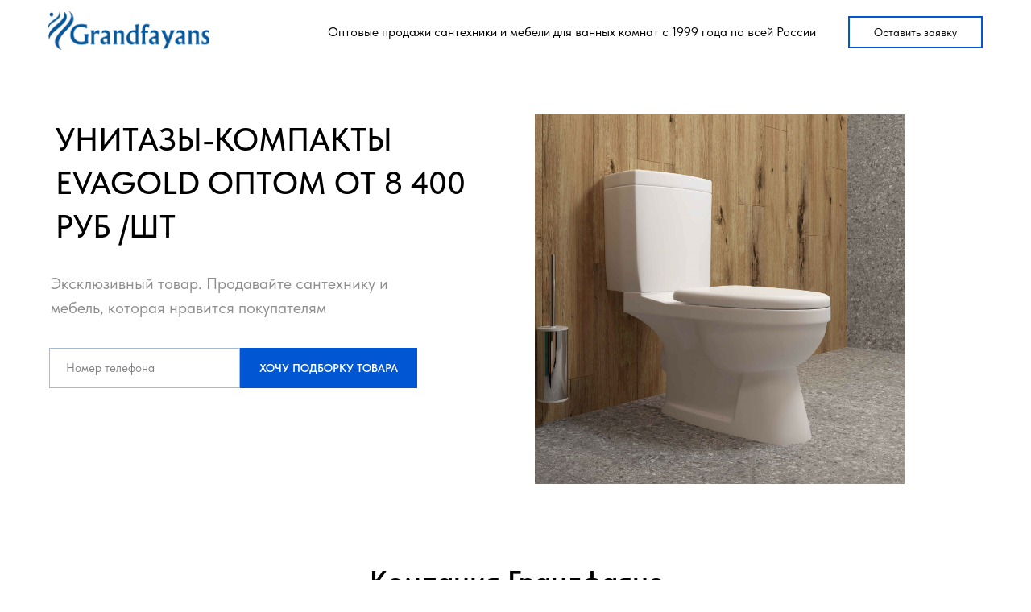

--- FILE ---
content_type: text/html; charset=UTF-8
request_url: http://promo.grandfayans.ru/page39174005.html
body_size: 10726
content:
<!DOCTYPE html> <html> <head> <meta charset="utf-8" /> <meta http-equiv="Content-Type" content="text/html; charset=utf-8" /> <meta name="viewport" content="width=device-width, initial-scale=1.0" /> <!--metatextblock--> <title>Компакт 1</title> <meta name="description" content="Универсальная страница лендинга онлайн-сервиса " /> <meta property="og:url" content="http://promo.grandfayans.ru/page39174005.html" /> <meta property="og:title" content="Компакт 1" /> <meta property="og:description" content="Универсальная страница лендинга онлайн-сервиса " /> <meta property="og:type" content="website" /> <meta property="og:image" content="https://thb.tildacdn.com/tild3331-6462-4234-a433-636532346464/-/resize/504x/Grandfayanspng.png" /> <link rel="canonical" href="http://promo.grandfayans.ru/page39174005.html"> <!--/metatextblock--> <meta name="format-detection" content="telephone=no" /> <meta http-equiv="x-dns-prefetch-control" content="on"> <link rel="dns-prefetch" href="https://ws.tildacdn.com"> <link rel="dns-prefetch" href="https://static.tildacdn.com"> <link rel="shortcut icon" href="https://static.tildacdn.com/img/tildafavicon.ico" type="image/x-icon" /> <!-- Assets --> <script src="https://neo.tildacdn.com/js/tilda-fallback-1.0.min.js" async charset="utf-8"></script> <link rel="stylesheet" href="https://static.tildacdn.com/css/tilda-grid-3.0.min.css" type="text/css" media="all" onerror="this.loaderr='y';"/> <link rel="stylesheet" href="https://static.tildacdn.com/ws/project7503909/tilda-blocks-page39174005.min.css?t=1753361552" type="text/css" media="all" onerror="this.loaderr='y';" /> <link rel="stylesheet" href="https://static.tildacdn.com/css/tilda-forms-1.0.min.css" type="text/css" media="all" onerror="this.loaderr='y';" /> <link rel="stylesheet" href="https://static.tildacdn.com/css/fonts-tildasans.css" type="text/css" media="all" onerror="this.loaderr='y';" /> <script nomodule src="https://static.tildacdn.com/js/tilda-polyfill-1.0.min.js" charset="utf-8"></script> <script type="text/javascript">function t_onReady(func) {if(document.readyState!='loading') {func();} else {document.addEventListener('DOMContentLoaded',func);}}
function t_onFuncLoad(funcName,okFunc,time) {if(typeof window[funcName]==='function') {okFunc();} else {setTimeout(function() {t_onFuncLoad(funcName,okFunc,time);},(time||100));}}function t_throttle(fn,threshhold,scope) {return function() {fn.apply(scope||this,arguments);};}function t396_initialScale(t){var e=document.getElementById("rec"+t);if(e){var r=e.querySelector(".t396__artboard");if(r){var a=document.documentElement.clientWidth,i=[],l,n=r.getAttribute("data-artboard-screens");if(n){n=n.split(",");for(var o=0;o<n.length;o++)i[o]=parseInt(n[o],10)}else i=[320,480,640,960,1200];for(var o=0;o<i.length;o++){var d=i[o];a>=d&&(l=d)}var c="edit"===window.allrecords.getAttribute("data-tilda-mode"),s="center"===t396_getFieldValue(r,"valign",l,i),g="grid"===t396_getFieldValue(r,"upscale",l,i),u=t396_getFieldValue(r,"height_vh",l,i),_=t396_getFieldValue(r,"height",l,i),f=!!window.opr&&!!window.opr.addons||!!window.opera||-1!==navigator.userAgent.indexOf(" OPR/");if(!c&&s&&!g&&!u&&_&&!f){var h=parseFloat((a/l).toFixed(3)),v=[r,r.querySelector(".t396__carrier"),r.querySelector(".t396__filter")],p=Math.floor(parseInt(_,10)*h)+"px",b;r.style.setProperty("--initial-scale-height",p);for(var o=0;o<v.length;o++)v[o].style.setProperty("height","var(--initial-scale-height)");t396_scaleInitial__getElementsToScale(r).forEach((function(t){t.style.zoom=h}))}}}}function t396_scaleInitial__getElementsToScale(t){return t?Array.prototype.slice.call(t.children).filter((function(t){return t&&(t.classList.contains("t396__elem")||t.classList.contains("t396__group"))})):[]}function t396_getFieldValue(t,e,r,a){var i,l=a[a.length-1];if(!(i=r===l?t.getAttribute("data-artboard-"+e):t.getAttribute("data-artboard-"+e+"-res-"+r)))for(var n=0;n<a.length;n++){var o=a[n];if(!(o<=r)&&(i=o===l?t.getAttribute("data-artboard-"+e):t.getAttribute("data-artboard-"+e+"-res-"+o)))break}return i}window.TN_SCALE_INITIAL_VER="1.0";</script> <script src="https://static.tildacdn.com/js/jquery-1.10.2.min.js" charset="utf-8" onerror="this.loaderr='y';"></script> <script src="https://static.tildacdn.com/js/tilda-scripts-3.0.min.js" charset="utf-8" defer onerror="this.loaderr='y';"></script> <script src="https://static.tildacdn.com/ws/project7503909/tilda-blocks-page39174005.min.js?t=1753361552" charset="utf-8" async onerror="this.loaderr='y';"></script> <script src="https://static.tildacdn.com/js/tilda-lazyload-1.0.min.js" charset="utf-8" async onerror="this.loaderr='y';"></script> <script src="https://static.tildacdn.com/js/tilda-menu-1.0.min.js" charset="utf-8" async onerror="this.loaderr='y';"></script> <script src="https://static.tildacdn.com/js/tilda-zero-1.1.min.js" charset="utf-8" async onerror="this.loaderr='y';"></script> <script src="https://static.tildacdn.com/js/tilda-forms-1.0.min.js" charset="utf-8" async onerror="this.loaderr='y';"></script> <script src="https://static.tildacdn.com/js/tilda-zero-forms-1.0.min.js" charset="utf-8" async onerror="this.loaderr='y';"></script> <script src="https://static.tildacdn.com/js/tilda-zero-scale-1.0.min.js" charset="utf-8" async onerror="this.loaderr='y';"></script> <script src="https://static.tildacdn.com/js/tilda-skiplink-1.0.min.js" charset="utf-8" async onerror="this.loaderr='y';"></script> <script src="https://static.tildacdn.com/js/tilda-events-1.0.min.js" charset="utf-8" async onerror="this.loaderr='y';"></script> <!-- nominify begin --><!-- Yandex.Metrika counter --> <script type="text/javascript" >
   (function(m,e,t,r,i,k,a){m[i]=m[i]||function(){(m[i].a=m[i].a||[]).push(arguments)};
   m[i].l=1*new Date();
   for (var j = 0; j < document.scripts.length; j++) {if (document.scripts[j].src === r) { return; }}
   k=e.createElement(t),a=e.getElementsByTagName(t)[0],k.async=1,k.src=r,a.parentNode.insertBefore(k,a)})
   (window, document, "script", "https://mc.yandex.ru/metrika/tag.js", "ym");

   ym(28045686, "init", {
        clickmap:true,
        trackLinks:true,
        accurateTrackBounce:true,
        webvisor:true,
        ecommerce:"dataLayer"
   });
</script> <noscript><div><img src="https://mc.yandex.ru/watch/28045686" style="position:absolute; left:-9999px;" alt="" /></div></noscript> <!-- /Yandex.Metrika counter --> <!-- Top.Mail.Ru counter --> <script type="text/javascript">
var _tmr = window._tmr || (window._tmr = []);
_tmr.push({id: "3377618", type: "pageView", start: (new Date()).getTime()});
(function (d, w, id) {
  if (d.getElementById(id)) return;
  var ts = d.createElement("script"); ts.type = "text/javascript"; ts.async = true; ts.id = id;
  ts.src = "https://top-fwz1.mail.ru/js/code.js";
  var f = function () {var s = d.getElementsByTagName("script")[0]; s.parentNode.insertBefore(ts, s);};
  if (w.opera == "[object Opera]") { d.addEventListener("DOMContentLoaded", f, false); } else { f(); }
})(document, window, "tmr-code");
</script> <noscript><div><img src="https://top-fwz1.mail.ru/counter?id=3377618;js=na" style="position:absolute;left:-9999px;" alt="Top.Mail.Ru" /></div></noscript> <!-- /Top.Mail.Ru counter --> <!-- nominify end --><script type="text/javascript">window.dataLayer=window.dataLayer||[];</script> <script type="text/javascript">(function() {if((/bot|google|yandex|baidu|bing|msn|duckduckbot|teoma|slurp|crawler|spider|robot|crawling|facebook/i.test(navigator.userAgent))===false&&typeof(sessionStorage)!='undefined'&&sessionStorage.getItem('visited')!=='y'&&document.visibilityState){var style=document.createElement('style');style.type='text/css';style.innerHTML='@media screen and (min-width: 980px) {.t-records {opacity: 0;}.t-records_animated {-webkit-transition: opacity ease-in-out .2s;-moz-transition: opacity ease-in-out .2s;-o-transition: opacity ease-in-out .2s;transition: opacity ease-in-out .2s;}.t-records.t-records_visible {opacity: 1;}}';document.getElementsByTagName('head')[0].appendChild(style);function t_setvisRecs(){var alr=document.querySelectorAll('.t-records');Array.prototype.forEach.call(alr,function(el) {el.classList.add("t-records_animated");});setTimeout(function() {Array.prototype.forEach.call(alr,function(el) {el.classList.add("t-records_visible");});sessionStorage.setItem("visited","y");},400);}
document.addEventListener('DOMContentLoaded',t_setvisRecs);}})();</script></head> <body class="t-body" style="margin:0;"> <!--allrecords--> <div id="allrecords" class="t-records" data-hook="blocks-collection-content-node" data-tilda-project-id="7503909" data-tilda-page-id="39174005" data-tilda-formskey="7733cd4aa9629e2d6788ddef77503909" data-tilda-lazy="yes" data-tilda-root-zone="com" data-tilda-project-headcode="yes" data-tilda-project-country="RU"> <div id="rec633374030" class="r t-rec" style=" " data-animationappear="off" data-record-type="360"> <!-- T360 --> <style>@media screen and (min-width:980px){.t-records{opacity:0;}.t-records_animated{-webkit-transition:opacity ease-in-out .5s;-moz-transition:opacity ease-in-out .5s;-o-transition:opacity ease-in-out .5s;transition:opacity ease-in-out .5s;}.t-records.t-records_visible,.t-records .t-records{opacity:1;}}</style> <script>t_onReady(function() {var allRecords=document.querySelector('.t-records');window.addEventListener('pageshow',function(event) {if(event.persisted) {allRecords.classList.add('t-records_visible');}});var rec=document.querySelector('#rec633374030');if(!rec) return;rec.setAttribute('data-animationappear','off');rec.style.opacity='1';allRecords.classList.add('t-records_animated');setTimeout(function() {allRecords.classList.add('t-records_visible');},200);});</script> <script>t_onReady(function() {var selects='button:not(.t-submit):not(.t835__btn_next):not(.t835__btn_prev):not(.t835__btn_result):not(.t862__btn_next):not(.t862__btn_prev):not(.t862__btn_result):not(.t854__news-btn):not(.t862__btn_next),' +
'a:not([href*="#"]):not(.carousel-control):not(.t-carousel__control):not(.t807__btn_reply):not([href^="#price"]):not([href^="javascript"]):not([href^="mailto"]):not([href^="tel"]):not([href^="link_sub"]):not(.js-feed-btn-show-more):not(.t367__opener):not([href^="https://www.dropbox.com/"])';var elements=document.querySelectorAll(selects);Array.prototype.forEach.call(elements,function(element) {if(element.getAttribute('data-menu-submenu-hook')) return;element.addEventListener('click',function(event) {var goTo=this.getAttribute('href');if(goTo!==null) {var ctrl=event.ctrlKey;var cmd=event.metaKey&&navigator.platform.indexOf('Mac')!==-1;if(!ctrl&&!cmd) {var target=this.getAttribute('target');if(target!=='_blank') {event.preventDefault();var allRecords=document.querySelector('.t-records');if(allRecords) {allRecords.classList.remove('t-records_visible');}
setTimeout(function() {window.location=goTo;},500);}}}});});});</script> </div> <div id="rec633374031" class="r t-rec" style=" " data-record-type="394"> <style>#allrecords .t-text a:not(.t-card__link),#allrecords .t-descr a:not(.t-card__link),#allrecords .t-heading a:not(.t-card__link):not(.t-feed__link),#allrecords .t-title a:not(.t-card__link),#allrecords .t-impact-text a:not(.t-card__link),#allrecords .t-text-impact a:not(.t-card__link),#allrecords .t-name:not(.t-feed__parts-switch-btn) a:not(.t794__typo):not(.t-menusub__link-item):not(.t-card__link):not(.t-feed__link),#allrecords .t-uptitle a:not(.t-card__link){color:#0056d3;font-weight:inherit;border-bottom:0px solid #ff3503;-webkit-box-shadow:inset 0px0px 0px #ff3503;-moz-box-shadow:inset 0px0px 0px #ff3503;box-shadow:inset 0px0px 0px #ff3503;}</style> </div> <div id="rec633374032" class="r t-rec" style=" " data-animationappear="off" data-record-type="257"> <!-- T228 --> <div id="nav633374032marker"></div> <div id="nav633374032" class="t228 t228__positionstatic " style="background-color: rgba(255,255,255,1); " data-bgcolor-hex="#ffffff" data-bgcolor-rgba="rgba(255,255,255,1)" data-navmarker="nav633374032marker" data-appearoffset="" data-bgopacity-two="" data-menushadow="" data-menushadow-css="" data-bgopacity="1" data-menu-items-align="right" data-menu="yes"> <div class="t228__maincontainer t228__c12collumns" style=""> <div class="t228__padding40px"></div> <div class="t228__leftside"> <div class="t228__leftcontainer"> <a href="http://tilda.cc" class="t228__imgwrapper"> <img class="t228__imglogo t228__imglogomobile"
src="https://static.tildacdn.com/tild3331-6462-4234-a433-636532346464/Grandfayanspng.png"
imgfield="img"
style="max-width: 200px; width: 200px; min-width: 200px; height: auto; display: block;"
alt=""> </a> </div> </div> <div class="t228__centerside t228__menualign_right"> <nav class="t228__centercontainer"> <ul role="list" class="t228__list t-menu__list"> <li class="t228__list_item"
style="padding:0 0 0 15px 0 0;"> <a class="t-menu__link-item"
href="" data-menu-submenu-hook="" data-menu-item-number="1">
Оптовые продажи сантехники и мебели для ванных комнат с 1999 года по всей России
</a> </li> </ul> </nav> </div> <div class="t228__rightside"> <div class="t228__rightcontainer"> <div class="t228__right_buttons"> <div class="t228__right_buttons_wrap"> <div class="t228__right_buttons_but"> <a href="#rec609806696" target="" class="t-btn t-btn_md " style="color:#000000;border:2px solid #0056d3;font-weight:400;" data-buttonfieldset="button">
Оставить заявку
</a> </div> </div> </div> </div> </div> <div class="t228__padding40px"></div> </div> </div> <style>@media screen and (max-width:980px){#rec633374032 .t228__leftcontainer{padding:20px;}#rec633374032 .t228__imglogo{padding:20px 0;}#rec633374032 .t228{position:static;}}</style> <script>window.addEventListener('resize',t_throttle(function() {t_onFuncLoad('t_menu__setBGcolor',function() {t_menu__setBGcolor('633374032','.t228');});}));t_onReady(function() {t_onFuncLoad('t_menu__highlightActiveLinks',function() {t_menu__highlightActiveLinks('.t228__list_item a');});t_onFuncLoad('t228__init',function() {t228__init('633374032');});t_onFuncLoad('t_menu__setBGcolor',function() {t_menu__setBGcolor('633374032','.t228');});t_onFuncLoad('t_menu__interactFromKeyboard',function() {t_menu__interactFromKeyboard('633374032');});});</script> <!--[if IE 8]> <style>#rec633374032 .t228{filter:progid:DXImageTransform.Microsoft.gradient(startColorStr='#D9ffffff',endColorstr='#D9ffffff');}</style> <![endif]--> <style>#rec633374032 .t-menu__link-item{}@supports (overflow:-webkit-marquee) and (justify-content:inherit){#rec633374032 .t-menu__link-item,#rec633374032 .t-menu__link-item.t-active{opacity:1 !important;}}</style> <style> #rec633374032 .t228__leftcontainer a{color:#000000;}#rec633374032 a.t-menu__link-item{color:#000000;font-weight:400;}#rec633374032 .t228__right_langs_lang a{color:#000000;font-weight:400;}</style> <style> #rec633374032 .t228__logo{color:#000000;}</style> </div> <div id="rec633374033" class="r t-rec t-rec_pt_0" style="padding-top:0px; " data-animationappear="off" data-record-type="396"> <!-- T396 --> <style>#rec633374033 .t396__artboard {height:560px;background-color:#ffffff;}#rec633374033 .t396__filter {height:560px;}#rec633374033 .t396__carrier{height:560px;background-position:center center;background-attachment:scroll;background-size:cover;background-repeat:no-repeat;}@media screen and (max-width:1199px) {#rec633374033 .t396__artboard,#rec633374033 .t396__filter,#rec633374033 .t396__carrier {height:460px;}#rec633374033 .t396__filter {}#rec633374033 .t396__carrier {background-attachment:scroll;}}@media screen and (max-width:959px) {#rec633374033 .t396__artboard,#rec633374033 .t396__filter,#rec633374033 .t396__carrier {height:760px;}#rec633374033 .t396__filter {}#rec633374033 .t396__carrier {background-attachment:scroll;}}@media screen and (max-width:639px) {#rec633374033 .t396__artboard,#rec633374033 .t396__filter,#rec633374033 .t396__carrier {height:690px;}#rec633374033 .t396__filter {}#rec633374033 .t396__carrier {background-attachment:scroll;}}@media screen and (max-width:479px) {#rec633374033 .t396__artboard,#rec633374033 .t396__filter,#rec633374033 .t396__carrier {height:580px;}#rec633374033 .t396__filter {}#rec633374033 .t396__carrier {background-attachment:scroll;}}#rec633374033 .tn-elem[data-elem-id="1536161772606"]{color:#000000;z-index:2;top:66px;left:calc(50% - 600px + 29px);width:538px;height:auto;}#rec633374033 .tn-elem[data-elem-id="1536161772606"] .tn-atom{color:#000000;font-size:40px;font-family:'TildaSans',Arial,sans-serif;line-height:1.35;font-weight:500;background-position:center center;border-color:transparent ;border-style:solid;}@media screen and (max-width:1199px) {#rec633374033 .tn-elem[data-elem-id="1536161772606"] {top:123px;left:calc(50% - 480px + 11px);width:390px;height:auto;}#rec633374033 .tn-elem[data-elem-id="1536161772606"] .tn-atom{font-size:29px;background-size:cover;}}@media screen and (max-width:959px) {#rec633374033 .tn-elem[data-elem-id="1536161772606"] {top:90px;left:calc(50% - 320px + 91px);width:460px;height:auto;}#rec633374033 .tn-elem[data-elem-id="1536161772606"] {text-align:center;}}@media screen and (max-width:639px) {#rec633374033 .tn-elem[data-elem-id="1536161772606"] {top:77px;left:calc(50% - 240px + 31px);width:420px;height:auto;}#rec633374033 .tn-elem[data-elem-id="1536161772606"] .tn-atom{font-size:30px;background-size:cover;}}@media screen and (max-width:479px) {#rec633374033 .tn-elem[data-elem-id="1536161772606"] {top:70px;left:calc(50% - 160px + 11px);width:300px;height:auto;}#rec633374033 .tn-elem[data-elem-id="1536161772606"] .tn-atom{font-size:22px;background-size:cover;}}#rec633374033 .tn-elem[data-elem-id="1536161805326"]{color:#000000;z-index:3;top:257px;left:calc(50% - 600px + 23px);width:470px;height:auto;}#rec633374033 .tn-elem[data-elem-id="1536161805326"] .tn-atom{color:#000000;font-size:20px;font-family:'TildaSans',Arial,sans-serif;line-height:1.5;font-weight:400;opacity:0.45;background-position:center center;border-color:transparent ;border-style:solid;}@media screen and (max-width:1199px) {#rec633374033 .tn-elem[data-elem-id="1536161805326"] {top:213px;left:calc(50% - 480px + 11px);width:380px;height:auto;}#rec633374033 .tn-elem[data-elem-id="1536161805326"] .tn-atom{font-size:13px;line-height:1.6;background-size:cover;}}@media screen and (max-width:959px) {#rec633374033 .tn-elem[data-elem-id="1536161805326"] {top:181px;left:calc(50% - 320px + 105px);width:430px;height:auto;}#rec633374033 .tn-elem[data-elem-id="1536161805326"] {text-align:center;}}@media screen and (max-width:639px) {#rec633374033 .tn-elem[data-elem-id="1536161805326"] {top:171px;left:calc(50% - 240px + 48px);width:380px;height:auto;}#rec633374033 .tn-elem[data-elem-id="1536161805326"] .tn-atom{font-size:13px;background-size:cover;}}@media screen and (max-width:479px) {#rec633374033 .tn-elem[data-elem-id="1536161805326"] {top:139px;left:calc(50% - 160px + 16px);width:290px;height:auto;}#rec633374033 .tn-elem[data-elem-id="1536161805326"] .tn-atom{font-size:12px;background-size:cover;}}#rec633374033 .tn-elem[data-elem-id="1536161848355"]{z-index:4;top:352px;left:calc(50% - 600px + 21px);width:457px;height:auto;}#rec633374033 .tn-elem[data-elem-id="1536161848355"] .tn-atom{background-position:center center;border-color:transparent ;border-style:solid;}@media screen and (max-width:1199px) {#rec633374033 .tn-elem[data-elem-id="1536161848355"] {top:290px;left:calc(50% - 480px + 11px);width:370px;height:auto;}}@media screen and (max-width:959px) {#rec633374033 .tn-elem[data-elem-id="1536161848355"] {top:265px;left:calc(50% - 320px + 136px);height:auto;}}@media screen and (max-width:639px) {#rec633374033 .tn-elem[data-elem-id="1536161848355"] {top:254px;left:calc(50% - 240px + 71px);width:340px;height:auto;}}@media screen and (max-width:479px) {#rec633374033 .tn-elem[data-elem-id="1536161848355"] {top:230px;left:calc(50% - 160px + 11px);width:300px;height:auto;}}#rec633374033 .tn-elem[data-elem-id="1536162004763"]{z-index:5;top:62px;left:calc(50% - 600px + 624px);width:459px;height:auto;}#rec633374033 .tn-elem[data-elem-id="1536162004763"] .tn-atom{background-position:center center;border-color:transparent ;border-style:solid;}#rec633374033 .tn-elem[data-elem-id="1536162004763"] .tn-atom__img {}@media screen and (max-width:1199px) {#rec633374033 .tn-elem[data-elem-id="1536162004763"] {top:60px;left:calc(50% - 480px + 472px);width:480px;height:auto;}}@media screen and (max-width:959px) {#rec633374033 .tn-elem[data-elem-id="1536162004763"] {top:380px;left:calc(50% - 320px + 81px);height:auto;}}@media screen and (max-width:639px) {#rec633374033 .tn-elem[data-elem-id="1536162004763"] {top:371px;left:calc(50% - 240px + 41px);width:400px;height:auto;}}@media screen and (max-width:479px) {#rec633374033 .tn-elem[data-elem-id="1536162004763"] {top:333px;left:calc(50% - 160px + 11px);width:300px;height:auto;}}</style> <div class='t396'> <div class="t396__artboard" data-artboard-recid="633374033" data-artboard-screens="320,480,640,960,1200" data-artboard-height="560" data-artboard-valign="center" data-artboard-upscale="grid" data-artboard-height-res-320="580" data-artboard-height-res-480="690" data-artboard-height-res-640="760" data-artboard-height-res-960="460"> <div class="t396__carrier" data-artboard-recid="633374033"></div> <div class="t396__filter" data-artboard-recid="633374033"></div> <div class='t396__elem tn-elem tn-elem__6333740331536161772606' data-elem-id='1536161772606' data-elem-type='text' data-field-top-value="66" data-field-left-value="29" data-field-width-value="538" data-field-axisy-value="top" data-field-axisx-value="left" data-field-container-value="grid" data-field-topunits-value="px" data-field-leftunits-value="px" data-field-heightunits-value="" data-field-widthunits-value="px" data-field-top-res-320-value="70" data-field-left-res-320-value="11" data-field-width-res-320-value="300" data-field-top-res-480-value="77" data-field-left-res-480-value="31" data-field-width-res-480-value="420" data-field-top-res-640-value="90" data-field-left-res-640-value="91" data-field-width-res-640-value="460" data-field-top-res-960-value="123" data-field-left-res-960-value="11" data-field-width-res-960-value="390"> <div class='tn-atom'field='tn_text_1536161772606'>УНИТАЗЫ-КОМПАКТЫ EVAGOLD ОПТОМ ОТ 8 400 РУБ /ШТ</div> </div> <div class='t396__elem tn-elem tn-elem__6333740331536161805326' data-elem-id='1536161805326' data-elem-type='text' data-field-top-value="257" data-field-left-value="23" data-field-width-value="470" data-field-axisy-value="top" data-field-axisx-value="left" data-field-container-value="grid" data-field-topunits-value="px" data-field-leftunits-value="px" data-field-heightunits-value="" data-field-widthunits-value="px" data-field-top-res-320-value="139" data-field-left-res-320-value="16" data-field-width-res-320-value="290" data-field-top-res-480-value="171" data-field-left-res-480-value="48" data-field-width-res-480-value="380" data-field-top-res-640-value="181" data-field-left-res-640-value="105" data-field-width-res-640-value="430" data-field-top-res-960-value="213" data-field-left-res-960-value="11" data-field-width-res-960-value="380"> <div class='tn-atom'field='tn_text_1536161805326'>Эксклюзивный товар. Продавайте сантехнику и мебель, которая нравится покупателям</div> </div> <div class='t396__elem tn-elem tn-elem__6333740331536161848355' data-elem-id='1536161848355' data-elem-type='form' data-field-top-value="352" data-field-left-value="21" data-field-width-value="457" data-field-axisy-value="top" data-field-axisx-value="left" data-field-container-value="grid" data-field-topunits-value="px" data-field-leftunits-value="px" data-field-heightunits-value="" data-field-widthunits-value="px" data-field-top-res-320-value="230" data-field-left-res-320-value="11" data-field-width-res-320-value="300" data-field-top-res-480-value="254" data-field-left-res-480-value="71" data-field-width-res-480-value="340" data-field-top-res-640-value="265" data-field-left-res-640-value="136" data-field-top-res-960-value="290" data-field-left-res-960-value="11" data-field-width-res-960-value="370" data-field-inputpos-value="h" data-field-inputfontfamily-value="Open Sans" data-field-inputfontsize-value="15" data-field-inputfontweight-value="400" data-field-inputcolor-value="#000" data-field-inputbgcolor-value="#fff" data-field-inputbordercolor-value="#a5b9d9" data-field-inputbordersize-value="1" data-field-inputheight-value="50" data-field-inputmargbottom-value="20" data-field-inputtitlefontsize-value="16" data-field-inputtitlefontweight-value="400" data-field-inputtitlecolor-value="#000" data-field-inputtitlemargbottom-value="5" data-field-inputelsfontweight-value="400" data-field-inputelsfontsize-value="14" data-field-buttontitle-value="ХОЧУ ПОДБОРКУ ТОВАРА" data-field-buttoncolor-value="#fff" data-field-buttonbgcolor-value="#0056d3" data-field-buttonwidth-value="220" data-field-buttonheight-value="50" data-field-buttonfontsize-value="14" data-field-buttonfontweight-value="600" data-field-receivers-value="3bdb37b14efaf37bf76a729eb01e5f2e,bcc47ece05ec06558783793bc1487341" data-field-inputfontsize-res-320-value="11" data-field-inputheight-res-320-value="40" data-field-buttonwidth-res-320-value="140" data-field-buttonheight-res-320-value="40" data-field-buttonfontsize-res-320-value="10" data-field-inputfontsize-res-480-value="13" data-field-buttonwidth-res-480-value="165" data-field-buttonfontsize-res-480-value="12" data-field-inputfontsize-res-960-value="14" data-field-inputheight-res-960-value="45" data-field-buttonwidth-res-960-value="170" data-field-buttonheight-res-960-value="45" data-field-buttonfontsize-res-960-value="13"> <div class='tn-atom tn-atom__form'></div> <!--googleoff: all--> <!--noindex--> <div data-nosnippet="true" class="tn-atom__inputs-wrapp" style="display:none;"> <textarea class="tn-atom__inputs-textarea">[{"lid":"1531306243545","ls":"10","loff":"","li_type":"ph","li_ph":"\u041d\u043e\u043c\u0435\u0440 \u0442\u0435\u043b\u0435\u0444\u043e\u043d\u0430","li_nm":"Phone"}]</textarea> </div> <!-- Form export deps: https://static.tildacdn.com/css/tilda-zero-form-errorbox.min.css https://static.tildacdn.com/css/tilda-zero-form-horizontal.min.css https://static.tildacdn.com/js/tilda-phone-mask-1.1.min.js https://static.tildacdn.com/css/tilda-date-picker-1.0.min.css https://static.tildacdn.com/js/tilda-date-picker-1.0.min.js https://static.tildacdn.com/js/tilda-calc-1.0.min.js https://static.tildacdn.com/js/tilda-upwidget-1.1.min.js https://static.tildacdn.com/js/uploadcare-3.x.full.min.js https://static.tildacdn.com/js/uploadcare-3.x.min.js https://static.tildacdn.com/js/tilda-range-1.0.min.js https://static.tildacdn.com/css/tilda-range-1.0.min.css https://static.tildacdn.com/js/tilda-img-select-1.0.min.js https://static.tildacdn.com/css/tilda-img-select-1.0.min.css --> <!--/noindex--> <!--googleon: all--> </div> <div class='t396__elem tn-elem tn-elem__6333740331536162004763' data-elem-id='1536162004763' data-elem-type='image' data-field-top-value="62" data-field-left-value="624" data-field-width-value="459" data-field-axisy-value="top" data-field-axisx-value="left" data-field-container-value="grid" data-field-topunits-value="px" data-field-leftunits-value="px" data-field-heightunits-value="" data-field-widthunits-value="px" data-field-filewidth-value="1680" data-field-fileheight-value="2038" data-field-top-res-320-value="333" data-field-left-res-320-value="11" data-field-width-res-320-value="300" data-field-top-res-480-value="371" data-field-left-res-480-value="41" data-field-width-res-480-value="400" data-field-top-res-640-value="380" data-field-left-res-640-value="81" data-field-top-res-960-value="60" data-field-left-res-960-value="472" data-field-width-res-960-value="480"> <div class='tn-atom'> <img class='tn-atom__img t-img' data-original='https://static.tildacdn.com/tild3964-6439-4336-a633-323665613363/photo.jpg'
src='https://thb.tildacdn.com/tild3964-6439-4336-a633-323665613363/-/resize/20x/photo.jpg'
alt='' imgfield='tn_img_1536162004763'
/> </div> </div> </div> </div> <script>t_onReady(function() {t_onFuncLoad('t396_init',function() {t396_init('633374033');});});</script> <!-- /T396 --> </div> <div id="rec633374034" class="r t-rec t-rec_pt_60 t-rec_pb_15" style="padding-top:60px;padding-bottom:15px; " data-record-type="43"> <!-- T030 --> <div class="t030"> <div class="t-container t-align_center"> <div class="t-col t-col_10 t-prefix_1"> <div class="t030__title t-title t-title_xxs" field="title">Компания Грандфаянс</div> <div class="t030__descr t-descr t-descr_md" field="descr">Производитель и поставщик интерьерной сантехники и мебели для ванных комнат бренда EvaGold.</div> </div> </div> </div> </div> <div id="rec633374035" class="r t-rec t-rec_pt_15 t-rec_pb_0" style="padding-top:15px;padding-bottom:0px; " data-record-type="71"> <!-- T057 --> <div class="t057"> <div class="t-container t-align_center">~</div> </div> </div> <div id="rec633374037" class="r t-rec t-rec_pt_0 t-rec_pb_0" style="padding-top:0px;padding-bottom:0px; " data-animationappear="off" data-record-type="396"> <!-- T396 --> <style>#rec633374037 .t396__artboard {height:640px;background-color:#f4f7f9;}#rec633374037 .t396__filter {height:640px;}#rec633374037 .t396__carrier{height:640px;background-position:center center;background-attachment:scroll;background-size:cover;background-repeat:no-repeat;}@media screen and (max-width:1199px) {#rec633374037 .t396__artboard,#rec633374037 .t396__filter,#rec633374037 .t396__carrier {height:530px;}#rec633374037 .t396__filter {}#rec633374037 .t396__carrier {background-attachment:scroll;}}@media screen and (max-width:959px) {#rec633374037 .t396__artboard,#rec633374037 .t396__filter,#rec633374037 .t396__carrier {height:540px;}#rec633374037 .t396__filter {}#rec633374037 .t396__carrier {background-attachment:scroll;}}@media screen and (max-width:639px) {#rec633374037 .t396__artboard,#rec633374037 .t396__filter,#rec633374037 .t396__carrier {height:620px;}#rec633374037 .t396__filter {}#rec633374037 .t396__carrier {background-attachment:scroll;}}@media screen and (max-width:479px) {#rec633374037 .t396__artboard,#rec633374037 .t396__filter,#rec633374037 .t396__carrier {height:610px;}#rec633374037 .t396__filter {}#rec633374037 .t396__carrier {background-attachment:scroll;}}#rec633374037 .tn-elem[data-elem-id="1536161772606"]{color:#000000;text-align:center;z-index:2;top:calc(320px - 0px + -131px);left:calc(50% - 345px + 10px);width:690px;height:auto;}#rec633374037 .tn-elem[data-elem-id="1536161772606"] .tn-atom{color:#000000;font-size:42px;font-family:'Open Sans',Arial,sans-serif;line-height:1.2;font-weight:500;background-position:center center;border-color:transparent ;border-style:solid;}@media screen and (max-width:1199px) {#rec633374037 .tn-elem[data-elem-id="1536161772606"] {top:calc(320px - 0px + -83px);left:calc(50% - 345px + 0px);width:570px;height:auto;}#rec633374037 .tn-elem[data-elem-id="1536161772606"] .tn-atom{font-size:36px;line-height:1.25;background-size:cover;}}@media screen and (max-width:959px) {#rec633374037 .tn-elem[data-elem-id="1536161772606"] {top:calc(320px - 0px + -106px);left:calc(50% - 345px + -84px);width:450px;height:auto;}#rec633374037 .tn-elem[data-elem-id="1536161772606"] {text-align:left;}#rec633374037 .tn-elem[data-elem-id="1536161772606"] .tn-atom{font-size:29px;background-size:cover;}}@media screen and (max-width:639px) {#rec633374037 .tn-elem[data-elem-id="1536161772606"] {top:calc(320px - 0px + 40px);left:calc(50% - 345px + 1px);height:auto;}#rec633374037 .tn-elem[data-elem-id="1536161772606"] {text-align:center;}#rec633374037 .tn-elem[data-elem-id="1536161772606"] .tn-atom{font-size:28px;background-size:cover;}}@media screen and (max-width:479px) {#rec633374037 .tn-elem[data-elem-id="1536161772606"] {top:calc(320px - 0px + 19px);left:calc(50% - 345px + 1px);width:300px;height:auto;}#rec633374037 .tn-elem[data-elem-id="1536161772606"] .tn-atom{font-size:21px;line-height:1.25;background-size:cover;}}#rec633374037 .tn-elem[data-elem-id="1536161805326"]{color:#000000;text-align:center;z-index:3;top:300px;left:calc(50% - 310px + 0px);width:620px;height:auto;}#rec633374037 .tn-elem[data-elem-id="1536161805326"] .tn-atom{color:#000000;font-size:18px;font-family:'Open Sans',Arial,sans-serif;line-height:1.6;font-weight:400;opacity:0.45;background-position:center center;border-color:transparent ;border-style:solid;}@media screen and (max-width:1199px) {#rec633374037 .tn-elem[data-elem-id="1536161805326"] {top:246px;left:calc(50% - 310px + 0px);width:460px;height:auto;}#rec633374037 .tn-elem[data-elem-id="1536161805326"] .tn-atom{font-size:18px;background-size:cover;}}@media screen and (max-width:959px) {#rec633374037 .tn-elem[data-elem-id="1536161805326"] {top:214px;left:calc(50% - 310px + -148px);width:320px;height:auto;}#rec633374037 .tn-elem[data-elem-id="1536161805326"] {text-align:left;}#rec633374037 .tn-elem[data-elem-id="1536161805326"] .tn-atom{font-size:17px;background-size:cover;}}@media screen and (max-width:639px) {#rec633374037 .tn-elem[data-elem-id="1536161805326"] {top:397px;left:calc(50% - 310px + 1px);height:auto;}#rec633374037 .tn-elem[data-elem-id="1536161805326"] {text-align:center;}#rec633374037 .tn-elem[data-elem-id="1536161805326"] .tn-atom{font-size:16px;background-size:cover;}}@media screen and (max-width:479px) {#rec633374037 .tn-elem[data-elem-id="1536161805326"] {top:376px;left:calc(50% - 310px + 1px);width:260px;height:auto;}#rec633374037 .tn-elem[data-elem-id="1536161805326"] .tn-atom{font-size:15px;line-height:1.45;background-size:cover;}}#rec633374037 .tn-elem[data-elem-id="1548409532328"]{z-index:4;top:48px;left:calc(50% - 600px + -166px);width:370px;height:auto;}#rec633374037 .tn-elem[data-elem-id="1548409532328"] .tn-atom{background-position:center center;border-color:transparent ;border-style:solid;}#rec633374037 .tn-elem[data-elem-id="1548409532328"] .tn-atom__img {}@media screen and (max-width:1199px) {#rec633374037 .tn-elem[data-elem-id="1548409532328"] {top:58px;left:calc(50% - 480px + -100px);width:280px;height:auto;}}@media screen and (max-width:959px) {#rec633374037 .tn-elem[data-elem-id="1548409532328"] {top:-402px;left:calc(50% - 320px + 220px);width:220px;height:auto;}}@media screen and (max-width:639px) {#rec633374037 .tn-elem[data-elem-id="1548409532328"] {top:-312px;left:calc(50% - 240px + 140px);height:auto;}}@media screen and (max-width:479px) {#rec633374037 .tn-elem[data-elem-id="1548409532328"] {top:-312px;left:calc(50% - 160px + 60px);height:auto;}}#rec633374037 .tn-elem[data-elem-id="1548409534993"]{z-index:5;top:106px;left:calc(50% - 600px + 990px);width:344px;height:auto;}#rec633374037 .tn-elem[data-elem-id="1548409534993"] .tn-atom{background-position:center center;border-color:transparent ;border-style:solid;}#rec633374037 .tn-elem[data-elem-id="1548409534993"] .tn-atom__img {}@media screen and (max-width:1199px) {#rec633374037 .tn-elem[data-elem-id="1548409534993"] {top:86px;left:calc(50% - 480px + 800px);width:264px;height:auto;}}@media screen and (max-width:959px) {#rec633374037 .tn-elem[data-elem-id="1548409534993"] {top:216px;left:calc(50% - 320px + 400px);width:224px;height:auto;}}@media screen and (max-width:639px) {#rec633374037 .tn-elem[data-elem-id="1548409534993"] {top:64px;left:calc(50% - 240px + 144px);width:174px;height:auto;}}@media screen and (max-width:479px) {#rec633374037 .tn-elem[data-elem-id="1548409534993"] {top:68px;left:calc(50% - 160px + 74px);width:154px;height:auto;}}#rec633374037 .tn-elem[data-elem-id="1548414500699"]{z-index:6;top:286px;left:calc(50% - 600px + 326px);width:560px;height:auto;}#rec633374037 .tn-elem[data-elem-id="1548414500699"] .tn-atom{background-position:center center;border-color:transparent ;border-style:solid;}@media screen and (max-width:1199px) {#rec633374037 .tn-elem[data-elem-id="1548414500699"] {top:338px;left:calc(50% - 480px + 250px);width:460px;height:auto;}}@media screen and (max-width:959px) {#rec633374037 .tn-elem[data-elem-id="1548414500699"] {top:312px;left:calc(50% - 320px + 11px);width:340px;height:auto;}}@media screen and (max-width:639px) {#rec633374037 .tn-elem[data-elem-id="1548414500699"] {top:480px;left:calc(50% - 240px + 76px);width:330px;height:auto;}}@media screen and (max-width:479px) {#rec633374037 .tn-elem[data-elem-id="1548414500699"] {top:462px;left:calc(50% - 160px + 11px);width:300px;height:auto;}}</style> <div class='t396'> <div class="t396__artboard" data-artboard-recid="633374037" data-artboard-screens="320,480,640,960,1200" data-artboard-height="640" data-artboard-valign="center" data-artboard-upscale="grid" data-artboard-height-res-320="610" data-artboard-height-res-480="620" data-artboard-height-res-640="540" data-artboard-height-res-960="530"> <div class="t396__carrier" data-artboard-recid="633374037"></div> <div class="t396__filter" data-artboard-recid="633374037"></div> <div class='t396__elem tn-elem tn-elem__6333740371536161772606' data-elem-id='1536161772606' data-elem-type='text' data-field-top-value="-131" data-field-left-value="10" data-field-width-value="690" data-field-axisy-value="center" data-field-axisx-value="center" data-field-container-value="grid" data-field-topunits-value="px" data-field-leftunits-value="px" data-field-heightunits-value="" data-field-widthunits-value="px" data-field-top-res-320-value="19" data-field-left-res-320-value="1" data-field-width-res-320-value="300" data-field-top-res-480-value="40" data-field-left-res-480-value="1" data-field-top-res-640-value="-106" data-field-left-res-640-value="-84" data-field-width-res-640-value="450" data-field-top-res-960-value="-83" data-field-left-res-960-value="0" data-field-width-res-960-value="570"> <div class='tn-atom'field='tn_text_1536161772606'>Оставьте заявку и получите прайс и каталог уже сегодня</div> </div> <div class='t396__elem tn-elem tn-elem__6333740371536161805326' data-elem-id='1536161805326' data-elem-type='text' data-field-top-value="300" data-field-left-value="0" data-field-width-value="620" data-field-axisy-value="top" data-field-axisx-value="center" data-field-container-value="grid" data-field-topunits-value="px" data-field-leftunits-value="px" data-field-heightunits-value="" data-field-widthunits-value="px" data-field-top-res-320-value="376" data-field-left-res-320-value="1" data-field-width-res-320-value="260" data-field-top-res-480-value="397" data-field-left-res-480-value="1" data-field-top-res-640-value="214" data-field-left-res-640-value="-148" data-field-width-res-640-value="320" data-field-top-res-960-value="246" data-field-left-res-960-value="0" data-field-width-res-960-value="460"> <div class='tn-atom'field='tn_text_1536161805326'></div> </div> <div class='t396__elem tn-elem tn-elem__6333740371548409532328' data-elem-id='1548409532328' data-elem-type='image' data-field-top-value="48" data-field-left-value="-166" data-field-width-value="370" data-field-axisy-value="top" data-field-axisx-value="left" data-field-container-value="grid" data-field-topunits-value="px" data-field-leftunits-value="px" data-field-heightunits-value="" data-field-widthunits-value="px" data-field-filewidth-value="427" data-field-fileheight-value="508" data-field-top-res-320-value="-312" data-field-left-res-320-value="60" data-field-top-res-480-value="-312" data-field-left-res-480-value="140" data-field-top-res-640-value="-402" data-field-left-res-640-value="220" data-field-width-res-640-value="220" data-field-top-res-960-value="58" data-field-left-res-960-value="-100" data-field-width-res-960-value="280"> <div class='tn-atom'> <img class='tn-atom__img t-img' data-original='https://static.tildacdn.com/tild3337-6233-4635-a262-643162666261/template_illustratio.svg'
src='https://static.tildacdn.com/tild3337-6233-4635-a262-643162666261/template_illustratio.svg'
alt='' imgfield='tn_img_1548409532328'
/> </div> </div> <div class='t396__elem tn-elem tn-elem__6333740371548409534993' data-elem-id='1548409534993' data-elem-type='image' data-field-top-value="106" data-field-left-value="990" data-field-width-value="344" data-field-axisy-value="top" data-field-axisx-value="left" data-field-container-value="grid" data-field-topunits-value="px" data-field-leftunits-value="px" data-field-heightunits-value="" data-field-widthunits-value="px" data-field-filewidth-value="334" data-field-fileheight-value="469" data-field-top-res-320-value="68" data-field-left-res-320-value="74" data-field-width-res-320-value="154" data-field-top-res-480-value="64" data-field-left-res-480-value="144" data-field-width-res-480-value="174" data-field-top-res-640-value="216" data-field-left-res-640-value="400" data-field-width-res-640-value="224" data-field-top-res-960-value="86" data-field-left-res-960-value="800" data-field-width-res-960-value="264"> <div class='tn-atom'> <img class='tn-atom__img t-img' data-original='https://static.tildacdn.com/tild3966-3466-4636-a261-383137663332/template_illustratio.svg'
src='https://static.tildacdn.com/tild3966-3466-4636-a261-383137663332/template_illustratio.svg'
alt='' imgfield='tn_img_1548409534993'
/> </div> </div> <div class='t396__elem tn-elem tn-elem__6333740371548414500699' data-elem-id='1548414500699' data-elem-type='form' data-field-top-value="286" data-field-left-value="326" data-field-width-value="560" data-field-axisy-value="top" data-field-axisx-value="left" data-field-container-value="grid" data-field-topunits-value="px" data-field-leftunits-value="px" data-field-heightunits-value="" data-field-widthunits-value="px" data-field-top-res-320-value="462" data-field-left-res-320-value="11" data-field-width-res-320-value="300" data-field-top-res-480-value="480" data-field-left-res-480-value="76" data-field-width-res-480-value="330" data-field-top-res-640-value="312" data-field-left-res-640-value="11" data-field-width-res-640-value="340" data-field-top-res-960-value="338" data-field-left-res-960-value="250" data-field-width-res-960-value="460" data-field-inputpos-value="v" data-field-inputfontfamily-value="Open Sans" data-field-inputfontsize-value="16" data-field-inputfontweight-value="400" data-field-inputcolor-value="#000" data-field-inputbgcolor-value="#f4f7f9" data-field-inputbordercolor-value="#a5b9d9" data-field-inputbordersize-value="1" data-field-inputheight-value="50" data-field-inputmargbottom-value="20" data-field-inputtitlefontsize-value="16" data-field-inputtitlefontweight-value="400" data-field-inputtitlecolor-value="#000" data-field-inputtitlemargbottom-value="5" data-field-inputelsfontweight-value="400" data-field-inputelsfontsize-value="14" data-field-buttontitle-value="Отправить" data-field-buttonalign-value="center" data-field-buttoncolor-value="#fff" data-field-buttonbgcolor-value="#0056d3" data-field-buttonwidth-value="160" data-field-buttonheight-value="50" data-field-buttonfontfamily-value="Open Sans" data-field-buttonfontsize-value="16" data-field-buttonfontweight-value="600" data-field-receivers-value="3bdb37b14efaf37bf76a729eb01e5f2e,bcc47ece05ec06558783793bc1487341" data-field-inputfontsize-res-320-value="14" data-field-inputradius-res-320-value="0" data-field-inputheight-res-320-value="40" data-field-buttonwidth-res-320-value="110" data-field-buttonheight-res-320-value="40" data-field-buttonfontsize-res-320-value="14" data-field-inputfontsize-res-640-value="15" data-field-inputheight-res-640-value="40" data-field-inputtitlefontsize-res-640-value="15" data-field-buttonwidth-res-640-value="130" data-field-buttonheight-res-640-value="40" data-field-buttonfontsize-res-640-value="14" data-field-inputheight-res-960-value="45" data-field-buttonwidth-res-960-value="140" data-field-buttonheight-res-960-value="45" data-field-buttonfontsize-res-960-value="15"> <div class='tn-atom tn-atom__form'></div> <!--googleoff: all--> <!--noindex--> <div data-nosnippet="true" class="tn-atom__inputs-wrapp" style="display:none;"> <textarea class="tn-atom__inputs-textarea">[{"lid":"1531306243545","ls":"10","loff":"","li_type":"em","li_name":"email","li_ph":"email","li_nm":"email"},{"lid":"1687936308891","ls":"20","loff":"","li_type":"ph","li_ph":"\u041d\u043e\u043c\u0435\u0440 \u0442\u0435\u043b\u0435\u0444\u043e\u043d\u0430","li_nm":"Phone"}]</textarea> </div> <!-- Form export deps: https://static.tildacdn.com/css/tilda-zero-form-errorbox.min.css https://static.tildacdn.com/css/tilda-zero-form-horizontal.min.css https://static.tildacdn.com/js/tilda-phone-mask-1.1.min.js https://static.tildacdn.com/css/tilda-date-picker-1.0.min.css https://static.tildacdn.com/js/tilda-date-picker-1.0.min.js https://static.tildacdn.com/js/tilda-calc-1.0.min.js https://static.tildacdn.com/js/tilda-upwidget-1.1.min.js https://static.tildacdn.com/js/uploadcare-3.x.full.min.js https://static.tildacdn.com/js/uploadcare-3.x.min.js https://static.tildacdn.com/js/tilda-range-1.0.min.js https://static.tildacdn.com/css/tilda-range-1.0.min.css https://static.tildacdn.com/js/tilda-img-select-1.0.min.js https://static.tildacdn.com/css/tilda-img-select-1.0.min.css --> <!--/noindex--> <!--googleon: all--> </div> </div> </div> <script>t_onReady(function() {t_onFuncLoad('t396_init',function() {t396_init('633374037');});});</script> <!-- /T396 --> </div> <div id="rec633374038" class="r t-rec t-rec_pb_60" style="padding-bottom:60px;background-color:#111111; " data-animationappear="off" data-record-type="389" data-bg-color="#111111"> <!-- T389 --> <div class="t389" id="t-footer_633374038"> <div class="t389__maincontainer" style="height: 70px;"> <div class="t389__content"> <div class="t389__col t389__col_hiddenmobile"> <div class="t389__typo t389__copyright t-name t-name_xs" field="text">
© 2023 ООО Грандфаянс
</div> </div> <div class="t389__col t389__col_center t-align_center"> <div class="t389__centercontainer"> <ul class="t389__list"> <li class="t389__list_item t-name t-name_xs"><a class="t389__typo" href="https://grandfayans.ru/politika-konfidenczialnosti" target="_blank" data-menu-item-number="1">Политика конфиденциальности</a></li> <li class="t389__list_item t-name t-name_xs"><a class="t389__typo" href="https://grandfayans.ru/polzovatelskoe-soglashenie" data-menu-item-number="2">Пользовательское соглашение</a></li> </ul> </div> </div> <div class="t389__col t389__col_mobile"> <div class="t389__typo t389__copyright t-name t-name_xs" field="text">
© 2023 ООО Грандфаянс
</div> </div> <div class="t389__col"> <div class="t389__scroll t-align_right"> <a class="t389__typo t-name t-name_xs t389_scrolltop" href="javascript:t389_scrollToTop();">
Вернуться в начало страницы
<span class="t389__icon"> <svg role="presentation" width="5" height="17" viewBox="0 0 6 20"> <path fill="#ffffff" d="M5.78 3.85L3.12.28c-.14-.14-.3-.14-.43 0L.03 3.85c-.14.13-.08.27.13.27h1.72V20h2.06V4.12h1.72c.15 0 .22-.07.19-.17a.26.26 0 00-.07-.1z" fill-rule="evenodd"/> </svg> </span> </a> </div> </div> </div> </div> </div> <style>#rec633374038 .t389__copyright,#rec633374038 .t389_scrolltop,#rec633374038 .t389__list_item a{color:#ffffff;}</style> </div> </div> <!--/allrecords--> <!-- Tilda copyright. Don't remove this line --><div class="t-tildalabel " id="tildacopy" data-tilda-sign="7503909#39174005"><a href="https://tilda.cc/" class="t-tildalabel__link"><div class="t-tildalabel__wrapper"><div class="t-tildalabel__txtleft">Made on </div><div class="t-tildalabel__wrapimg"><img src="https://static.tildacdn.com/img/tildacopy.png" class="t-tildalabel__img" fetchpriority="low" alt=""></div><div class="t-tildalabel__txtright">Tilda</div></div></a></div> <!-- Stat --> <!-- Yandex.Metrika counter 103473268 --> <script type="text/javascript" data-tilda-cookie-type="analytics">setTimeout(function(){(function(m,e,t,r,i,k,a){m[i]=m[i]||function(){(m[i].a=m[i].a||[]).push(arguments)};m[i].l=1*new Date();k=e.createElement(t),a=e.getElementsByTagName(t)[0],k.async=1,k.src=r,a.parentNode.insertBefore(k,a)})(window,document,"script","https://mc.yandex.ru/metrika/tag.js","ym");window.mainMetrikaId='103473268';ym(window.mainMetrikaId,"init",{clickmap:true,trackLinks:true,accurateTrackBounce:true,webvisor:true,ecommerce:"dataLayer"});},2000);</script> <noscript><div><img src="https://mc.yandex.ru/watch/103473268" style="position:absolute; left:-9999px;" alt="" /></div></noscript> <!-- /Yandex.Metrika counter --> <script type="text/javascript">if(!window.mainTracker) {window.mainTracker='tilda';}
setTimeout(function(){(function(d,w,k,o,g) {var n=d.getElementsByTagName(o)[0],s=d.createElement(o),f=function(){n.parentNode.insertBefore(s,n);};s.type="text/javascript";s.async=true;s.key=k;s.id="tildastatscript";s.src=g;if(w.opera=="[object Opera]") {d.addEventListener("DOMContentLoaded",f,false);} else {f();}})(document,window,'4f3905181e42977adcc9c456c785f531','script','https://static.tildacdn.com/js/tilda-stat-1.0.min.js');},2000);</script> <!-- Rating Mail.ru counter --> <script type="text/javascript" data-tilda-cookie-type="analytics">setTimeout(function(){var _tmr=window._tmr||(window._tmr=[]);_tmr.push({id:"3378175",type:"pageView",start:(new Date()).getTime()});window.mainMailruId='3378175';(function(d,w,id) {if(d.getElementById(id)) {return;}
var ts=d.createElement("script");ts.type="text/javascript";ts.async=true;ts.id=id;ts.src="https://top-fwz1.mail.ru/js/code.js";var f=function() {var s=d.getElementsByTagName("script")[0];s.parentNode.insertBefore(ts,s);};if(w.opera=="[object Opera]") {d.addEventListener("DOMContentLoaded",f,false);} else {f();}})(document,window,"topmailru-code");},2000);</script> <noscript><img src="https://top-fwz1.mail.ru/counter?id=3378175;js=na" style="border:0;position:absolute;left:-9999px;width:1px;height:1px" alt="Top.Mail.Ru" /></noscript> <!-- //Rating Mail.ru counter --> </body> </html>

--- FILE ---
content_type: image/svg+xml
request_url: https://static.tildacdn.com/tild3337-6233-4635-a262-643162666261/template_illustratio.svg
body_size: 745
content:
<?xml version="1.0" encoding="UTF-8"?> <svg xmlns="http://www.w3.org/2000/svg" viewBox="0 0 397.26 495"> <defs> <style>.cls-1{fill:#dceeff;}.cls-2{fill:#bbe0ff;}.cls-3,.cls-9{fill:none;stroke-miterlimit:10;}.cls-3{stroke:#a5b9d9;}.cls-4{fill:#fff;}.cls-5{fill:#e4e8ea;}.cls-6{fill:#e9f6ff;}.cls-7{fill:#cae5ff;}.cls-8{fill:#7bb1ff;}.cls-9{stroke:#7bb1ff;}</style> </defs> <title>template_illustrationМонтажная область 13</title> <g id="Слой_4" data-name="Слой 4"> <polygon class="cls-1" points="310.27 78.03 238.97 43.87 275.78 110.57 291.04 96.17 297.14 102.98 298.01 89.64 297.94 89.66 310.27 78.03"></polygon> <polygon class="cls-2" points="297.14 102.98 291.04 96.17 251.87 55.53 298.01 89.64 297.14 102.98"></polygon> <path class="cls-3" d="M308.19,114s58.21,58.2,31.94,84.15c-23.67,23.38-75.36-21.71-60.38-43.35,13.56-19.58,58.53,45.59,19.94,71.83C219.51,281.17,51,161.71,6.13,5.83"></path> <polyline class="cls-3" points="293.73 287.57 293.73 374.12 387.22 374.12"></polyline> <path class="cls-3" d="M293.73,374.11s17.45-52.65,28.49-52.65,11.45,32.45,22.9,32.45,16.36-54.09,26.58-54.09"></path> <path class="cls-3" d="M363.19,411.86l-8.68,8.68a4,4,0,0,0,5.64,5.64L371,415.55a6.95,6.95,0,0,0-9.82-9.82L349.8,417.09a9.76,9.76,0,1,0,13.8,13.8l9.53-9.53"></path> <polygon class="cls-4" points="168.15 399.21 108.23 370.34 168.15 341.47 228.07 370.34 168.15 399.21"></polygon> <polygon class="cls-5" points="168.15 467.14 108.23 438.27 168.15 409.39 228.07 438.27 168.15 467.14"></polygon> <polygon class="cls-6" points="168.15 399.21 168.15 488.37 108.23 459.49 108.23 370.34 168.15 399.21"></polygon> <polygon class="cls-7" points="168.15 399.21 228.07 370.34 228.07 459.49 168.15 488.37 168.15 399.21"></polygon> <rect class="cls-8" x="221.32" y="422.25" width="17.95" height="15.52" transform="matrix(0.95, -0.31, 0.31, 0.95, -121.91, 92.52)"></rect> <ellipse class="cls-8" cx="238.97" cy="456.6" rx="29.86" ry="30" transform="translate(-129.72 96.52) rotate(-18.05)"></ellipse> <ellipse class="cls-1" cx="238.97" cy="456.6" rx="25.4" ry="25.52" transform="translate(-129.72 96.52) rotate(-18.05)"></ellipse> <polyline class="cls-9" points="234.69 443.47 238.97 456.6 248.67 453.44"></polyline> </g> </svg> 

--- FILE ---
content_type: image/svg+xml
request_url: https://static.tildacdn.com/tild3966-3466-4636-a261-383137663332/template_illustratio.svg
body_size: 393
content:
<?xml version="1.0" encoding="UTF-8"?> <svg xmlns="http://www.w3.org/2000/svg" viewBox="0 0 372.48 463.43"> <defs> <style>.cls-1{fill:none;stroke:#a5b9d9;stroke-miterlimit:10;}.cls-2{fill:#7bb1ff;}.cls-3{fill:#fff;}.cls-4{fill:#e4e8ea;}.cls-5{fill:#e9f6ff;}.cls-6{fill:#cae5ff;}</style> </defs> <title>template_illustrationМонтажная область 14</title> <g id="Слой_1" data-name="Слой 1"> <circle class="cls-1" cx="50.95" cy="356.61" r="7.31"></circle> <circle class="cls-1" cx="68.97" cy="338.87" r="7.31"></circle> <circle class="cls-1" cx="68.97" cy="374.66" r="7.31"></circle> <line class="cls-1" x1="55.99" y1="361.9" x2="63.92" y2="369.83"></line> <line class="cls-1" x1="64.1" y1="343.7" x2="56.24" y2="351.57"></line> </g> <g id="Слой_4" data-name="Слой 4"> <rect class="cls-1" x="89.44" y="200.8" width="160.8" height="111.1" rx="6.42" ry="6.42"></rect> <path class="cls-2" d="M93.55,200.07H246.12a4.56,4.56,0,0,1,4.56,4.56v2.16a0,0,0,0,1,0,0H89a0,0,0,0,1,0,0v-2.16A4.56,4.56,0,0,1,93.55,200.07Z"></path> <line class="cls-1" x1="127.11" y1="206.8" x2="127.11" y2="311.89"></line> <circle class="cls-1" cx="43.64" cy="42.1" r="38.84"></circle> <ellipse class="cls-1" cx="43.2" cy="42.1" rx="9.6" ry="38.84"></ellipse> <ellipse class="cls-1" cx="43.2" cy="42.1" rx="25.31" ry="38.84"></ellipse> <line class="cls-1" x1="4.8" y1="41.67" x2="82.48" y2="41.67"></line> <rect class="cls-1" x="218.25" y="102.85" width="61.32" height="55.46"></rect> <line class="cls-1" x1="228.33" y1="97" x2="228.33" y2="108.71"></line> <line class="cls-1" x1="248.76" y1="97" x2="248.76" y2="108.71"></line> <line class="cls-1" x1="269.19" y1="97" x2="269.19" y2="108.71"></line> <rect class="cls-1" x="228.33" y="119.33" width="40.86" height="27.79"></rect> <polygon class="cls-3" points="287.98 337.23 209.83 299.57 287.98 261.92 366.13 299.57 287.98 337.23"></polygon> <polygon class="cls-4" points="287.98 425.82 209.83 388.16 287.98 350.51 366.13 388.16 287.98 425.82"></polygon> <polygon class="cls-5" points="287.98 337.23 287.98 453.5 209.83 415.85 209.83 299.57 287.98 337.23"></polygon> <polygon class="cls-6" points="287.98 337.23 366.13 299.57 366.13 415.85 287.98 453.5 287.98 337.23"></polygon> </g> </svg> 